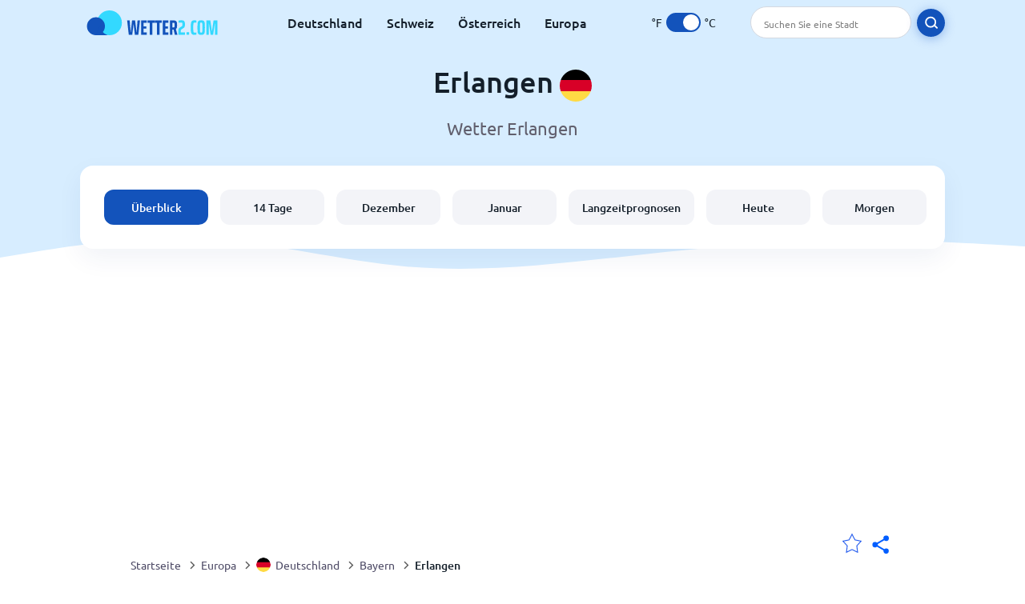

--- FILE ---
content_type: text/html; charset=utf-8
request_url: https://www.wetter2.com/europe/germany/bavaria/erlangen
body_size: 8575
content:
<!DOCTYPE html><html lang="de" prefix="og: http://ogp.me/ns#"><head> <title>Wetter in Erlangen 2025 | Erlangen 14-Tage | Wetter2.com</title> <meta name="description" content="Informationen für das Wetter in Erlangen, einschließlich stündlichen Wetterberichts und der Wettervorhersage für die nächsten 14 Tage für Erlangen."/> <meta name="keywords" content="Erlangen Wettervorhersage, Erlangen Wetter, Erlangen 14 Tage, Erlangen stündliches Wetter, Erlangen Wetter nach Monat"/> <meta charset="UTF-8"/> <link rel="canonical" href="https://www.wetter2.com/europe/germany/bavaria/erlangen"/> <link rel="amphtml" href="https://www.wetter2.com/amp/europe/germany/bavaria/erlangen"> <meta name="viewport" content="width=device-width, initial-scale=1"/> <link rel="preload" as="image" href="https://www.wetter2.com/images/wetter2.svg"> <link rel="preload" as="image" href="https://res.wetter2.com/images/backgrounds/header.svg"> <link rel='stylesheet' href='https://www.wetter2.com/style/index844.min.css'/> <meta name="theme-color" content="#c0d5f7"> <link rel="icon" href="https://www.wetter2.com/favicon.ico?v=1"/> <link rel="apple-touch-icon" sizes="180x180" href="https://www.wetter2.com/style/favicon/apple-touch-icon.png"> <link rel="icon" type="image/png" sizes="32x32" href="https://www.wetter2.com/style/favicon/favicon-32x32.png"> <link rel="icon" type="image/png" sizes="16x16" href="https://www.wetter2.com/style/favicon/favicon-16x16.png"> <link rel="manifest" href="https://www.wetter2.com/style/favicon/site.webmanifest"> <link rel="mask-icon" href="https://www.wetter2.com/style/favicon/safari-pinned-tab.svg" color="#5bbad5"> <meta name="msapplication-TileColor" content="#da532c"> <meta name="msapplication-config" content="https://www.wetter2.com/style/favicon/browserconfig.xml"> <meta name="theme-color" content="#ffffff"> <meta property="og:title" content="Wetter in Erlangen 2025 | Erlangen 14-Tage | Wetter2.com"/> <meta property="og:description" content="Informationen für das Wetter in Erlangen, einschließlich stündlichen Wetterberichts und der Wettervorhersage für die nächsten 14 Tage für Erlangen."/> <meta property="og:url" content="https://www.wetter2.com/europe/germany/bavaria/erlangen"/> <meta property="og:image" content="https://www.wetter2.com/style/favicon/android-chrome-512x512.png"/> <meta property="og:image:width" content="512"/> <meta property="og:image:height" content="512"/> <meta property="og:site_name" content="wetter2.com"> <meta property="og:type" content="website"> <script type="73c4b6ef1ed0271f2488fa34-text/javascript"> var hash = window.location.hash.substr(1); if (hash) { var hashObject = hash.split('&').reduce(function (result, item) { var parts = item.split('='); result[parts[0]] = parts[1]; return result; }, {}); if (localStorage.getItem("c") === null && hashObject.c) { localStorage.setItem('c', hashObject.c); } } var globalC = localStorage.getItem("c"); </script> <script async src='https://www.googletagmanager.com/gtag/js?id=UA-145223918-1' rel='preconnect' type="73c4b6ef1ed0271f2488fa34-text/javascript"></script> <script type="73c4b6ef1ed0271f2488fa34-text/javascript"> window.dataLayer = window.dataLayer || []; function gtag(){dataLayer.push(arguments);} gtag('js', new Date()); gtag('config', 'UA-145223918-1'); gtag('config', 'AW-977441059'); </script><script async src="https://pagead2.googlesyndication.com/pagead/js/adsbygoogle.js?client=ca-pub-0206751604021858" crossorigin="anonymous" type="73c4b6ef1ed0271f2488fa34-text/javascript"></script></head><body class="body_wrap dashboard_page city_level Desktop_device"><div id='blanket' class='blanket'></div><header class="header-wrap"> <div class="navbar-wrap"> <div class="inner-navbar"> <a href="https://www.wetter2.com" title="wetter2.com" class="logo_a"> <img src="https://www.wetter2.com/images/wetter2.svg" width="180" height="31" alt="wetter2.com" title="wetter2.com" class="logo"/> </a> <div class="navbar-links-wrap"> <a href="https://www.wetter2.com/europe/germany" onClick="if (!window.__cfRLUnblockHandlers) return false; gtag('event', 'top website links', {'event_category' : 'top website links', 'event_label' : 'Erlangen'})" class="navbar_link" aria-label="Deutschland" title="Deutschland Wetter" data-cf-modified-73c4b6ef1ed0271f2488fa34-="">Deutschland</a><a href="https://www.wetter2.com/europe/switzerland" onClick="if (!window.__cfRLUnblockHandlers) return false; gtag('event', 'top website links', {'event_category' : 'top website links', 'event_label' : 'Erlangen'})" class="navbar_link" aria-label="Schweiz" title="Schweiz Wetter" data-cf-modified-73c4b6ef1ed0271f2488fa34-="">Schweiz</a><a href="https://www.wetter2.com/europe/austria" onClick="if (!window.__cfRLUnblockHandlers) return false; gtag('event', 'top website links', {'event_category' : 'top website links', 'event_label' : 'Erlangen'})" class="navbar_link" aria-label="Österreich" title="Österreich Wetter" data-cf-modified-73c4b6ef1ed0271f2488fa34-="">Österreich</a><a href="https://www.wetter2.com/europe" onClick="if (!window.__cfRLUnblockHandlers) return false; gtag('event', 'top website links', {'event_category' : 'top website links', 'event_label' : 'Erlangen'})" class="navbar_link" aria-label="Europa" title="Wetter in Europa" data-cf-modified-73c4b6ef1ed0271f2488fa34-="">Europa</a> </div> <div class="temp-changer-and-search"> <div class="unit-changer"> <span class="temp-unit" data-type="f">°F</span> <label class="switch" for="temp-changer" aria-label="Units"> <input id="temp-changer" type="checkbox" checked> <span class="slider round"></span> </label> <span class="temp-unit" data-type="c">°C</span> </div> <div class="desktop-navbar-search"> <input id="city_search" placeholder="Suchen Sie eine Stadt"/> <label for="city_search" aria-label="search" class="search_button_next_to_dropdown"> <img src="https://res.wetter2.com/images/icons/search_white_new.svg" alt="Suche" title="Suche" width="17" height="17"> </label> </div> </div> </div> </div> <div class="dummy-navbar"></div> <div class="header-center-wrap"> <div class="page-header"> Erlangen <img src="https://res.wetter2.com/images/r-flags/germany.svg" alt="Wetter in Deutschland" title="Wetter in Deutschland" width="40" height="40"/> </div> <div class="page-sub-header">Wetter Erlangen </div> <nav> <ul class="menu_wrap"> <li id="nav-dashboard" class="active"> <a href="https://www.wetter2.com/europe/germany/bavaria/erlangen" onClick="if (!window.__cfRLUnblockHandlers) return false; gtag('event','header navbar menu' , {'event_category' : 'header navbar menu','event_action' : 'click on nav-dashboard', 'event_label' : 'Erlangen'})" data-cf-modified-73c4b6ef1ed0271f2488fa34-=""> Überblick </a> </li><li id="nav-fourteen" > <a href="https://www.wetter2.com/europe/germany/bavaria/erlangen?page=14" onClick="if (!window.__cfRLUnblockHandlers) return false; gtag('event','header navbar menu' , {'event_category' : 'header navbar menu','event_action' : 'click on nav-fourteen', 'event_label' : 'Erlangen'})" data-cf-modified-73c4b6ef1ed0271f2488fa34-=""> 14 Tage </a> </li><li id="nav-this-month" > <a href="https://www.wetter2.com/europe/germany/bavaria/erlangen?page=month&month=December" onClick="if (!window.__cfRLUnblockHandlers) return false; gtag('event','header navbar menu' , {'event_category' : 'header navbar menu','event_action' : 'click on nav-this-month', 'event_label' : 'Erlangen'})" data-cf-modified-73c4b6ef1ed0271f2488fa34-=""> Dezember </a> </li><li id="nav-next-month" > <a href="https://www.wetter2.com/europe/germany/bavaria/erlangen?page=month&month=January" onClick="if (!window.__cfRLUnblockHandlers) return false; gtag('event','header navbar menu' , {'event_category' : 'header navbar menu','event_action' : 'click on nav-next-month', 'event_label' : 'Erlangen'})" data-cf-modified-73c4b6ef1ed0271f2488fa34-=""> Januar </a> </li><li id="nav-long" > <a href="https://www.wetter2.com/europe/germany/bavaria/erlangen?page=long-range" onClick="if (!window.__cfRLUnblockHandlers) return false; gtag('event','header navbar menu' , {'event_category' : 'header navbar menu','event_action' : 'click on nav-long', 'event_label' : 'Erlangen'})" data-cf-modified-73c4b6ef1ed0271f2488fa34-=""> Langzeitprognosen </a> </li><li id="nav-today" > <a href="https://www.wetter2.com/europe/germany/bavaria/erlangen?page=today" onClick="if (!window.__cfRLUnblockHandlers) return false; gtag('event','header navbar menu' , {'event_category' : 'header navbar menu','event_action' : 'click on nav-today', 'event_label' : 'Erlangen'})" data-cf-modified-73c4b6ef1ed0271f2488fa34-=""> Heute </a> </li><li id="nav-tomorrow" > <a href="https://www.wetter2.com/europe/germany/bavaria/erlangen?page=tomorrow" onClick="if (!window.__cfRLUnblockHandlers) return false; gtag('event','header navbar menu' , {'event_category' : 'header navbar menu','event_action' : 'click on nav-tomorrow', 'event_label' : 'Erlangen'})" data-cf-modified-73c4b6ef1ed0271f2488fa34-=""> Morgen </a> </li> </ul></nav> </div></header><div class="header-bottom-image"></div><div class="billboard_ad_wrap" id="billboard"> <ins class="adsbygoogle" style="display:inline-block;width:970px;height:250px" data-ad-client="ca-pub-0206751604021858" data-ad-slot="8909361275"></ins> <script type="73c4b6ef1ed0271f2488fa34-text/javascript"> (adsbygoogle = window.adsbygoogle || []).push({}); </script></div><div class="breadcrumbs_wrap"> <div class="breadcrumbs_inner_wrap"> <div class="share-line"> <div class="share-item"> <img class="selection-star remove-star" width="26" height="26" src="https://res.wetter2.com/images/icons/filled-star.svg" alt="Von bevorzugten Orten entfernen" title="Von bevorzugten Orten entfernen"/> <img class="selection-star add-star" src="https://res.wetter2.com/images/icons/empty-star.svg" width="26" height="26" alt="Zu Lieblingsorten hinzufügen" title="Zu Lieblingsorten hinzufügen"/></div> <div class="share-icon share-item"> <img src="https://res.wetter2.com/images/icons/share.svg" width="32" height="32" alt="Share" title="Share"/> </div> </div> </div> <ol class="breadcrumbs_inner_wrap" itemscope itemtype="http://schema.org/BreadcrumbList"> <li class="breadcrumb_elm home_bred" itemprop="itemListElement" itemscope itemtype="https://schema.org/ListItem"> <a itemprop="item" href="https://www.wetter2.com" > <span itemprop="name">Startseite</span><meta itemprop="position" content="1" /> </a> </li><li class="breadcrumb_elm con_bred" itemprop="itemListElement" itemscope itemtype="https://schema.org/ListItem"> <div class="bred_arrow"></div> <a href="https://www.wetter2.com/europe" itemprop="item" ><span itemprop="name">Europa</span><meta itemprop="position" content="2" /> </a> </li><li class="breadcrumb_elm country_bred" itemprop="itemListElement" itemscope itemtype="https://schema.org/ListItem"> <div class="bred_arrow"></div> <a href="https://www.wetter2.com/europe/germany" itemprop="item" > <span class="bread-flag-wrap"><img src="https://res.wetter2.com/images/r-flags/germany.svg" alt="Wetter in Deutschland" title="Wetter in Deutschland" width="18" height="18"/></span><span itemprop="name">Deutschland</span><meta itemprop="position" content="3" /> </a> </li><li class="breadcrumb_elm region_bred" itemprop="itemListElement" itemscope itemtype="https://schema.org/ListItem"> <div class="bred_arrow"></div> <a href="https://www.wetter2.com/europe/germany/bavaria" itemprop="item" ><span itemprop="name">Bayern</span><meta itemprop="position" content="4" /> </a> </li><li class="breadcrumb_elm city_bred" itemprop="itemListElement" itemscope itemtype="https://schema.org/ListItem"> <div class="bred_arrow"></div> <a href="https://www.wetter2.com/europe/germany/bavaria/erlangen" itemprop="item" ><span itemprop="name">Erlangen</span><meta itemprop="position" content="5" /> </a> </li> </ol> <div class="snackbar-wrap"> <div class="snackbar snackbar-added">Ort wurde hinzugefügt <a href="/my-locations">Meine Standorte</a></div> <div class="snackbar snackbar-removed">Standort wurde entfernt von <a href="/my-locations">Meine Standorte</a></div> </div> </div><div class="city_page"> <div class="section-wrap first-section"> <div class="header-with-button"> <h1 class="section-header"> Das Wetter in Erlangen, Deutschland </h1> </div> </div> <div class="right-left-section section-wrap"> <div class="desktop-left-section"> <div class="month_wrap"> <h2 class="section-header">Erlangen Wetter nach Monat</h2><div class="month_list_section section-content "><a href="https://www.wetter2.com/europe/germany/bavaria/erlangen?page=month&month=January" title="Erlangen Wetter im Januar" onClick="if (!window.__cfRLUnblockHandlers) return false; gtag('event', 'click on month city page', {'event_category' : 'click on month city page', 'event_action' : 'January'})" class="month_link_a" data-cf-modified-73c4b6ef1ed0271f2488fa34-=""><span class="month_link_wrap"><span class="month_number">01</span><span class="month_name">Januar</span></span></a><a href="https://www.wetter2.com/europe/germany/bavaria/erlangen?page=month&month=February" title="Erlangen Wetter im Februar" onClick="if (!window.__cfRLUnblockHandlers) return false; gtag('event', 'click on month city page', {'event_category' : 'click on month city page', 'event_action' : 'February'})" class="month_link_a" data-cf-modified-73c4b6ef1ed0271f2488fa34-=""><span class="month_link_wrap"><span class="month_number">02</span><span class="month_name">Februar</span></span></a><a href="https://www.wetter2.com/europe/germany/bavaria/erlangen?page=month&month=March" title="Erlangen Wetter im März" onClick="if (!window.__cfRLUnblockHandlers) return false; gtag('event', 'click on month city page', {'event_category' : 'click on month city page', 'event_action' : 'March'})" class="month_link_a" data-cf-modified-73c4b6ef1ed0271f2488fa34-=""><span class="month_link_wrap"><span class="month_number">03</span><span class="month_name">März</span></span></a><a href="https://www.wetter2.com/europe/germany/bavaria/erlangen?page=month&month=April" title="Erlangen Wetter im April" onClick="if (!window.__cfRLUnblockHandlers) return false; gtag('event', 'click on month city page', {'event_category' : 'click on month city page', 'event_action' : 'April'})" class="month_link_a" data-cf-modified-73c4b6ef1ed0271f2488fa34-=""><span class="month_link_wrap"><span class="month_number">04</span><span class="month_name">April</span></span></a><a href="https://www.wetter2.com/europe/germany/bavaria/erlangen?page=month&month=May" title="Erlangen Wetter im Mai" onClick="if (!window.__cfRLUnblockHandlers) return false; gtag('event', 'click on month city page', {'event_category' : 'click on month city page', 'event_action' : 'May'})" class="month_link_a" data-cf-modified-73c4b6ef1ed0271f2488fa34-=""><span class="month_link_wrap"><span class="month_number">05</span><span class="month_name">Mai</span></span></a><a href="https://www.wetter2.com/europe/germany/bavaria/erlangen?page=month&month=June" title="Erlangen Wetter im Juni" onClick="if (!window.__cfRLUnblockHandlers) return false; gtag('event', 'click on month city page', {'event_category' : 'click on month city page', 'event_action' : 'June'})" class="month_link_a" data-cf-modified-73c4b6ef1ed0271f2488fa34-=""><span class="month_link_wrap"><span class="month_number">06</span><span class="month_name">Juni</span></span></a><a href="https://www.wetter2.com/europe/germany/bavaria/erlangen?page=month&month=July" title="Erlangen Wetter im Juli" onClick="if (!window.__cfRLUnblockHandlers) return false; gtag('event', 'click on month city page', {'event_category' : 'click on month city page', 'event_action' : 'July'})" class="month_link_a" data-cf-modified-73c4b6ef1ed0271f2488fa34-=""><span class="month_link_wrap"><span class="month_number">07</span><span class="month_name">Juli</span></span></a><a href="https://www.wetter2.com/europe/germany/bavaria/erlangen?page=month&month=August" title="Erlangen Wetter im August" onClick="if (!window.__cfRLUnblockHandlers) return false; gtag('event', 'click on month city page', {'event_category' : 'click on month city page', 'event_action' : 'August'})" class="month_link_a" data-cf-modified-73c4b6ef1ed0271f2488fa34-=""><span class="month_link_wrap"><span class="month_number">08</span><span class="month_name">August</span></span></a><a href="https://www.wetter2.com/europe/germany/bavaria/erlangen?page=month&month=September" title="Erlangen Wetter im September" onClick="if (!window.__cfRLUnblockHandlers) return false; gtag('event', 'click on month city page', {'event_category' : 'click on month city page', 'event_action' : 'September'})" class="month_link_a" data-cf-modified-73c4b6ef1ed0271f2488fa34-=""><span class="month_link_wrap"><span class="month_number">09</span><span class="month_name">September</span></span></a><a href="https://www.wetter2.com/europe/germany/bavaria/erlangen?page=month&month=October" title="Erlangen Wetter im Oktober" onClick="if (!window.__cfRLUnblockHandlers) return false; gtag('event', 'click on month city page', {'event_category' : 'click on month city page', 'event_action' : 'October'})" class="month_link_a" data-cf-modified-73c4b6ef1ed0271f2488fa34-=""><span class="month_link_wrap"><span class="month_number">10</span><span class="month_name">Oktober</span></span></a><a href="https://www.wetter2.com/europe/germany/bavaria/erlangen?page=month&month=November" title="Erlangen Wetter im November" onClick="if (!window.__cfRLUnblockHandlers) return false; gtag('event', 'click on month city page', {'event_category' : 'click on month city page', 'event_action' : 'November'})" class="month_link_a" data-cf-modified-73c4b6ef1ed0271f2488fa34-=""><span class="month_link_wrap"><span class="month_number">11</span><span class="month_name">November</span></span></a><a href="https://www.wetter2.com/europe/germany/bavaria/erlangen?page=month&month=December" title="Erlangen Wetter im Dezember" onClick="if (!window.__cfRLUnblockHandlers) return false; gtag('event', 'click on month city page', {'event_category' : 'click on month city page', 'event_action' : 'December'})" class="month_link_a" data-cf-modified-73c4b6ef1ed0271f2488fa34-=""><span class="month_link_wrap"><span class="month_number">12</span><span class="month_name">Dezember</span></span></a></div></div> </div> <div class="desktop-right-section show-right"> <div class="new_quick_links_section"> <h2 class="section-header">Erlangen Wetter</h2> <div class="section-content"> <a href="https://www.wetter2.com/europe/germany/bavaria/erlangen?page=14" onClick="if (!window.__cfRLUnblockHandlers) return false; gtag('event', 'click on 14', {'event_category' : 'new quick links', 'event_label' : 'Erlangen'})" data-cf-modified-73c4b6ef1ed0271f2488fa34-=""> › 14-Tage Wettervorhersage </a><a href="https://www.wetter2.com/europe/germany/bavaria/erlangen?page=today" onClick="if (!window.__cfRLUnblockHandlers) return false; gtag('event', 'click on day', {'event_category' : 'new quick links', 'event_label' : 'Erlangen'})" data-cf-modified-73c4b6ef1ed0271f2488fa34-=""> › Erlangen Wetter heute </a><a href="https://www.wetter2.com/europe/germany/bavaria/erlangen?page=month&month=December" onClick="if (!window.__cfRLUnblockHandlers) return false; gtag('event', 'click on current month', {'event_category' : 'new quick links', 'event_label' : 'Erlangen'})" data-cf-modified-73c4b6ef1ed0271f2488fa34-=""> › Erlangen Wetter im Dezember </a><a href="https://www.wetter2.com/europe/germany/bavaria/erlangen?page=month&month=January" onClick="if (!window.__cfRLUnblockHandlers) return false; gtag('event', 'click on next month', {'event_category' : 'new quick links', 'event_label' : 'Erlangen'})" data-cf-modified-73c4b6ef1ed0271f2488fa34-=""> › Erlangen Wetter im Januar </a> </div></div> </div> </div> <div class="right-left-section section-wrap"> <div class="desktop-left-section"> <div class="fourteen-wrap-desktop fourteen-wrap"> <a href="https://www.wetter2.com/europe/germany/bavaria/erlangen?page=14" title="Erlangen 14-Tage Wettervorhersage" onClick="if (!window.__cfRLUnblockHandlers) return false; gtag('event', 'click on fourteen_component', {'event_category' : 'click on fourteen_component', 'event_label' : 'click on header'})" data-cf-modified-73c4b6ef1ed0271f2488fa34-=""> <h2 class="section-header">Erlangen 14-Tage Wettervorhersage</h2> </a><div class="section-sub-header">Klicken Sie auf einen Tag, um weitere Informationen zu erhalten</div> <div class="city_graph_section section-contents"><a href="https://www.wetter2.com/europe/germany/bavaria/erlangen?page=14" title="Erlangen 14-Tage Wettervorhersage" aria-label="Erlangen 14-Tage Wettervorhersage"> <div class="canvas_wrap"><canvas id="city_graph_placeholder"></canvas></div></a></div><div class="graph_points_placeholder" id="graph_points_placeholder"></div><div class="fourteen_link_wrap"> <a href="https://www.wetter2.com/europe/germany/bavaria/erlangen?page=14" title="Erlangen 14-Tage Details" onClick="if (!window.__cfRLUnblockHandlers) return false; gtag('event', 'click on fourteen_component', {'event_category' : 'click on fourteen_component', 'event_label' : 'click on button'})" data-cf-modified-73c4b6ef1ed0271f2488fa34-=""> <button class="button_one general_button button-with-tight-arrow"><span>Erlangen 14-Tage Details</span></button> </a> </div> </div> </div> <div class="desktop-right-section"> <div class="sky_ad"> <ins class="adsbygoogle" style="display:inline-block;width:300px;height:600px" data-ad-client="ca-pub-0206751604021858" data-ad-slot="8362566367"></ins> <script type="73c4b6ef1ed0271f2488fa34-text/javascript"> (adsbygoogle = window.adsbygoogle || []).push({}); </script> </div> </div> </div> <div class="section-wrap today-component today-component-desktop"><div class="spinner"><div class="bounce1"></div><div class="bounce2"></div><div class="bounce3"></div></div><div class="day-component-section header_section"><h2>Das heutige Wetter in Erlangen</h2><a href="https://www.wetter2.com/europe/germany/bavaria/erlangen?page=today" title="Wetter nach Stunde" onClick="if (!window.__cfRLUnblockHandlers) return false; gtag('event', 'click on day_component', {'event_category' : 'click on day_component', 'event_label' : 'click on button'})" data-cf-modified-73c4b6ef1ed0271f2488fa34-=""><button class="button_one general_button button-with-tight-arrow"><span>Wetter nach Stunde</span></button></a></div><div class="day-component-section current_temp"><div class="city_temp_wrap"><div class="city_current_temp"><span class="temp_placeholder" id="main_temp_placeholder"></span>°</div><div class="temp_unit_display temp_unit_display_C active temp_unit">C</div></div><div class="sunrise_wrap"><div class="sunrise_line"><span class="sunrise_label">Sonnenaufgang: </span><span id="sunrise_placeholder"></span></div><div class="sunrise_line"><span class="sunrise_label">Sonnenuntergang: </span><span id="sunset_placeholder"></span></div></div></div><div class="day-component-section img_section"><div id="img_placeholder"></div><div id="des_placeholder" class="description-placeholder"></div></div><div class="day-component-section params_section"><div class="param_wrap"><div class="param_img"><img width="30" height="20" class="lazy icon wind_icon" title="Wind Erlangen" alt="Wind Erlangen" data-src="https://res.wetter2.com/images/icons/wind_blue_new.svg" /></div> <div><span class="param_value" id="wind_placeholder"></span><span class="param_unit wind_unit"></span></div></div><div class="param_wrap middle_param"><div class="param_img"><img class="lazy rain_icon" width="23" height="25" alt="Regen" title="Regen" data-src="https://res.wetter2.com/images/icons/chance_for_rain_blue_new.svg" /></div><div><span class="param_value" id="chance_for_rain_placeholder"></span><span class="param_unit">%</span></div></div><div class="param_wrap"><div class="param_img"><img class="lazy icon humidity_icon" width="20" height="23" title=" Feuchtigkeit Erlangen" alt="Feuchtigkeit Erlangen" data-src="https://res.wetter2.com/images/icons/humidity_blue_new.svg" /></div><div><span class="param_value" id="humidity_placeholder"></span><span class="param_unit">%</span></div></div></div></div> <div class="right-left-section section-wrap"> <div class="desktop-left-section"> <h2 class="section-header flex-header header-with-icon"> <img class="header_flag" src="https://res.wetter2.com/images/flags/Germany.png" alt="Deutschland Wetter " title="Deutschland Wetter" width="58.5" height="38"/> <span>Erlangen Wetter Info</span> </h2> <div class="section-content-small"><p>Sie sind sich nicht sicher, ob es <a href='https://www.wetter2.com/europe/germany/bavaria/erlangen?page=today' onClick="if (!window.__cfRLUnblockHandlers) return false; gtag('event', 'click from city text', {'event_category' : 'click from city text', 'event_action' : 'click on day', 'event_label' : 'Erlangen'})" data-cf-modified-73c4b6ef1ed0271f2488fa34-="">heute in Erlangen</a> regnen wird?</p> <p>Sie möchten das Wetter in Erlangen für einen Monat ansehen? Oder nur eine 14-Tage-Vorhersage für Erlangen?</p> <p>All diese Daten sowie detailliertere Informationen zur Luftfeuchtigkeit, Windgeschwindigkeit und Regenwahrscheinlichkeit in Erlangen und mehr finden Sie auf unserer Webseite.</p> <div class='subheader'><b>Aktuelles Wetter in Erlangen</b></div> <p>Egal, ob Sie in Erlangen wohnen oder nur zu Besuch sind - es ist immer eine gute Idee, dem Wetter mindestens einen Schritt voraus zu sein.</p> <p><a class='link-button' href='https://www.wetter2.com/europe/germany/bavaria/erlangen?page=current-weather'>Die Temperatur in Erlangen</a> beträgt derzeit <span class='temp_placeholder'></span>°<span class='temp_unit'>C</span>. Die für heute erwartete Höchsttemperatur liegt bei <span id='max_temp_placeholder'></span>°<span class='temp_unit'>C</span> mit einer Tiefsttemperatur von <span id='min_temp_placeholder'></span>°<span class='temp_unit'>C</span>.</p> <p>Eine Vielzahl an Informationen steht Ihnen zur Verfügung, damit Sie stets für alles gewappnet sind, was der Himmel für Sie bereithält.</p> <p>Die Vorhersagen für das Wetter in Erlangen sind sowohl vom Desktop als auch mobil verfügbar.</p> <p>Egal, ob Sie sich von zu Hause aus auf das Tageswetter einstellen möchten, oder Sie unterwegs sind und wissen wollen, ob Sie einen Regenschirm brauchen werden - hier finden Sie alle Informationen für das Wetter in Erlangen. Wir lassen Sie nicht im Regen stehen und stellen Ihnen immer aktuellste Daten zur Verfügung.</p> <div class='subheader'><b>Wetter2.com Wettervorhersage</b></div> <p>Unsere modernen und zuverlässigen Wetterdienste können Ihnen dabei helfen, sich auf die vor Ihnen liegenden Stunden, Tage und sogar Monate in Hinsicht auf das Wetter in Erlangen vorzubereiten.</p> <p>Eine präzise und schnell ladende Wettervorhersage für Erlangen ist mit unseren Online-Wetterdiensten nur ein paar Mausklicks entfernt.</p> <p>Das Wetter kann sich augenblicklich ändern. Wenn Sie aktuelle Informationen zum Wetter in Erlangen suchen, sind Sie hier genau richtig.</p> <p>Durch minütliche Aktualisierungen der Vorhersagen wissen Sie immer, was Sie vom Wetter in Erlangen zu erwarten haben - ob Regen, Sonne, Schneeregen oder Schnee!</p> <div class='subheader'><b>Wettervorhersage für Erlangen</b></div> <p>Sollten Sie vorhaben, in den nächsten 14 Tagen Erlangen zu besuchen, können Sie sich mit unserer <a href='https://www.wetter2.com/europe/germany/bavaria/erlangen?page=14' onClick="if (!window.__cfRLUnblockHandlers) return false; gtag('event', 'click from city text', {'event_category' : 'click from city text', 'event_action' : 'click on 14 day', 'event_label' : 'Erlangen'})" data-cf-modified-73c4b6ef1ed0271f2488fa34-="">14-Tage Wettervorhersage für Erlangen</a> auf jedes Wetter einstellen.</p> <p>Wenn Sie in fernerer Zukunft nach Erlangen reisen wollen, können Sie die Seite Wetter nach Monat anschauen, zum Beispiel das <a href='https://www.wetter2.com/europe/germany/bavaria/erlangen?page=month&month=December' onClick="if (!window.__cfRLUnblockHandlers) return false; gtag('event', 'click from city text', {'event_category' : 'click from city text', 'event_action' : 'click on month', 'event_label' : 'Erlangen'})" data-cf-modified-73c4b6ef1ed0271f2488fa34-="">Erlangen Wetter im Dezember</a>.</p> <p>Durch das Zusammenstellen von Wetterdaten für Erlangen und die monatliche Darstellung können Sie wiederkehrende Wetterphänomene in Erlangen während der verschiedenen Jahreszeiten besser erkennen.</p> <p>So ist leicht zu ersehen, in welchen Monaten ein mildes Wetter in Erlangen herrscht, in welchen Monaten sich am besten eine extra Schicht Sonnencreme empfiehlt und in welchen Monaten es erforderlich ist, sich etwas wärmer anzuziehen.</p> <p>Mit unseren Wetterdiensten werden Sie vom Wetter in Erlangen nie überrascht!</p></div> </div> <div class="desktop-right-section"> <div class="quick_links_section component-wrap"> <div class="quick_links_header">Erlangen Wetter</div> <div class="quick_links_wrap "> <div class="section-content mobile-links-block" id="mobile-links-block"> <a href="https://www.wetter2.com/europe/germany/bavaria/erlangen?page=month&month=December" onClick="if (!window.__cfRLUnblockHandlers) return false; gtag('event','mobile button links block' , {'event_category' : 'mobile button links block','event_action' : 'click on current-month', 'event_label' : 'Erlangen'})" id="current-month" data-cf-modified-73c4b6ef1ed0271f2488fa34-=""> <span>Wetter im Dezember</span><span class="round-arrow"><span class="arrow-inside-circle"></span></span> </a><a href="https://www.wetter2.com/europe/germany/bavaria/erlangen?page=14" onClick="if (!window.__cfRLUnblockHandlers) return false; gtag('event','mobile button links block' , {'event_category' : 'mobile button links block','event_action' : 'click on fourteen', 'event_label' : 'Erlangen'})" id="fourteen" data-cf-modified-73c4b6ef1ed0271f2488fa34-=""> <span>14-Tage Wettervorhersage</span><span class="round-arrow"><span class="arrow-inside-circle"></span></span> </a><a href="https://www.wetter2.com/europe/germany/bavaria/erlangen?page=long-range" onClick="if (!window.__cfRLUnblockHandlers) return false; gtag('event','mobile button links block' , {'event_category' : 'mobile button links block','event_action' : 'click on long-range', 'event_label' : 'Erlangen'})" id="long-range" data-cf-modified-73c4b6ef1ed0271f2488fa34-=""> <span>Langzeitprognosen</span><span class="round-arrow"><span class="arrow-inside-circle"></span></span> </a><a href="https://www.wetter2.com/europe/germany/bavaria/erlangen?page=webcam" onClick="if (!window.__cfRLUnblockHandlers) return false; gtag('event','mobile button links block' , {'event_category' : 'mobile button links block','event_action' : 'click on webcam', 'event_label' : 'Erlangen'})" id="webcam" data-cf-modified-73c4b6ef1ed0271f2488fa34-=""> <span>Erlangen webcam</span><span class="round-arrow"><span class="arrow-inside-circle"></span></span> </a> </div> </div></div> </div> </div> <div class="travel-links-section section-wrap"><h2 class="section-header">Urlaub in Erlangen</h2><div class="section-sub-header"></div><div class="section-content"> <div class="links_gallery_wrap"><a href="https://www.wetter2.com/europe/germany/bavaria/erlangen?page=flights" onClick="if (!window.__cfRLUnblockHandlers) return false; gtag('event', 'click on gallery item', {'event_category' : 'click on gallery item', 'event_action' : 'flights'});" data-cf-modified-73c4b6ef1ed0271f2488fa34-=""> <div class="gallery_item_wrap flights"> <div class="gallery_item_image_wrap"> <img class="lazy" src="" width="331" height="174" data-src="https://res.wetter2.com/images/illustrations/flight.png" alt="Flüge" title="Flüge"/> </div> <div class="gallery-item-name-and-arrow"> <div class="gallery-item-name">Flüge nach Erlangen</div> <div class="gallery-item-arrow"></div> </div> </div> </a><a href="https://www.wetter2.com/europe/germany/bavaria/erlangen?page=hotels" onClick="if (!window.__cfRLUnblockHandlers) return false; gtag('event', 'click on gallery item', {'event_category' : 'click on gallery item', 'event_action' : 'hotels'});" data-cf-modified-73c4b6ef1ed0271f2488fa34-=""> <div class="gallery_item_wrap hotels"> <div class="gallery_item_image_wrap"> <img class="lazy" src="" width="331" height="174" data-src="https://res.wetter2.com/images/illustrations/hotel.png" alt="Hotels" title="Hotels"/> </div> <div class="gallery-item-name-and-arrow"> <div class="gallery-item-name">Hotels in Erlangen</div> <div class="gallery-item-arrow"></div> </div> </div> </a><a href="https://www.wetter2.com/europe/germany/bavaria/erlangen?page=car-rental" onClick="if (!window.__cfRLUnblockHandlers) return false; gtag('event', 'click on gallery item', {'event_category' : 'click on gallery item', 'event_action' : 'car-rental'});" data-cf-modified-73c4b6ef1ed0271f2488fa34-=""> <div class="gallery_item_wrap car-rental"> <div class="gallery_item_image_wrap"> <img class="lazy" src="" width="331" height="174" data-src="https://res.wetter2.com/images/illustrations/car.png" alt="Autovermietung" title="Autovermietung"/> </div> <div class="gallery-item-name-and-arrow"> <div class="gallery-item-name">Mit dem Auto durch Erlangen</div> <div class="gallery-item-arrow"></div> </div> </div> </a></div></div></div> <div class="section-wrap-with-background faq-wrap section-wrap city-faq"><div class="inner-section-wrap" itemscope="" itemtype="https://schema.org/FAQPage"> <h2 class="section-header">Wetter in Erlangen - FAQ</h2> <div class="section-content"> <div class="question-wrap rain-question" itemscope="" itemprop="mainEntity" itemtype="https://schema.org/Question"> <div class="question" itemprop="name">Wird es heute in Erlangen regnen?</div> <div class="answer" itemscope="" itemprop="acceptedAnswer" itemtype="https://schema.org/Answer"> <span itemprop="text">Die Regenwahrscheinlichkeit für Erlangen liegt heute bei <span id="chance-for-rain"></span>%.</span> </div> </div> <div class="question-wrap question-mark-question" itemscope="" itemprop="mainEntity" itemtype="https://schema.org/Question"> <div class="question" itemprop="name">Wie ist das aktuelle Wetter in Erlangen?</div> <div class="answer" itemscope="" itemprop="acceptedAnswer" itemtype="https://schema.org/Answer"> <span itemprop="text">Das Wetter in Erlangen ist momentan <span class="description-placeholder"></span> bei einer Temperatur von <span class="temp_placeholder"></span>°<span class="temp_unit">C</span>.</span> </div> </div> <div class="question-wrap sun-question" itemscope="" itemprop="mainEntity" itemtype="https://schema.org/Question"> <div class="question" itemprop="name">Was ist der heißeste Monat in Erlangen?</div> <div class="answer" itemscope="" itemprop="acceptedAnswer" itemtype="https://schema.org/Answer"> <span itemprop="text">Der heißeste Monat in Erlangen mit einer Durchschnittstemperatur von <span class="temperature" data-val="25">25</span>°<span class="temp_unit">C</span> ist der <a href="https://www.wetter2.com/europe/germany/bavaria/erlangen?page=month&month=July">Juli</a>.</span> </div> </div> <div class="question-wrap snow-question" itemscope="" itemprop="mainEntity" itemtype="https://schema.org/Question"> <div class="question" itemprop="name">Was ist der kälteste Monat in Erlangen?</div> <div class="answer" itemscope="" itemprop="acceptedAnswer" itemtype="https://schema.org/Answer"> <span itemprop="text">Der kälteste Monat in Erlangen mit einer Durchschnittstemperatur von <span class="temperature" data-val="-2">-2</span>°<span class="temp_unit">C</span> ist der <a href="https://www.wetter2.com/europe/germany/bavaria/erlangen?page=month&month=January">Januar</a>.</span> </div> </div> </div> </div></div> <div class="section-wrap other-pages-section"> <div class="section-header">Andere Wetterseiten</div> <div class="mobile_menu_wrap bottom-menu section-content"> <a href="https://www.wetter2.com/europe/germany/bavaria/erlangen?page=14" onClick="if (!window.__cfRLUnblockHandlers) return false; gtag('event','other pages' , {'event_category' : 'other pages','event_action' : 'click on other-14', 'event_label' : 'Erlangen'})" id="other-14" data-cf-modified-73c4b6ef1ed0271f2488fa34-=""> 14-Tage Wettervorhersage<span class="right-arrow"></span> </a><a href="https://www.wetter2.com/europe/germany/bavaria/erlangen?page=long-range" onClick="if (!window.__cfRLUnblockHandlers) return false; gtag('event','other pages' , {'event_category' : 'other pages','event_action' : 'click on other-long', 'event_label' : 'Erlangen'})" id="other-long" data-cf-modified-73c4b6ef1ed0271f2488fa34-=""> Langzeitprognosen<span class="right-arrow"></span> </a><a href="https://www.wetter2.com/europe/germany/bavaria/erlangen?page=month&month=December" onClick="if (!window.__cfRLUnblockHandlers) return false; gtag('event','other pages' , {'event_category' : 'other pages','event_action' : 'click on other-current-month', 'event_label' : 'Erlangen'})" id="other-current-month" data-cf-modified-73c4b6ef1ed0271f2488fa34-=""> Wetter im Dezember<span class="right-arrow"></span> </a><a href="https://www.wetter2.com/europe/germany/bavaria/erlangen?page=month&month=January" onClick="if (!window.__cfRLUnblockHandlers) return false; gtag('event','other pages' , {'event_category' : 'other pages','event_action' : 'click on other-next-month', 'event_label' : 'Erlangen'})" id="other-next-month" data-cf-modified-73c4b6ef1ed0271f2488fa34-=""> Wetter im Januar<span class="right-arrow"></span> </a><a href="https://www.wetter2.com/europe/germany/bavaria/erlangen?page=webcam" onClick="if (!window.__cfRLUnblockHandlers) return false; gtag('event','other pages' , {'event_category' : 'other pages','event_action' : 'click on other-webcam', 'event_label' : 'Erlangen'})" id="other-webcam" data-cf-modified-73c4b6ef1ed0271f2488fa34-=""> Erlangen Webcam<span class="right-arrow"></span> </a><a href="https://www.wetter2.com/europe/germany/bavaria/erlangen?page=tomorrow" onClick="if (!window.__cfRLUnblockHandlers) return false; gtag('event','other pages' , {'event_category' : 'other pages','event_action' : 'click on other-tomorrow', 'event_label' : 'Erlangen'})" id="other-tomorrow" data-cf-modified-73c4b6ef1ed0271f2488fa34-=""> Erlangen Wetter morgen<span class="right-arrow"></span> </a><a href="https://www.wetter2.com/europe/germany/bavaria/erlangen?page=hotels" onClick="if (!window.__cfRLUnblockHandlers) return false; gtag('event','other pages' , {'event_category' : 'other pages','event_action' : 'click on other-hotels', 'event_label' : 'Erlangen'})" id="other-hotels" data-cf-modified-73c4b6ef1ed0271f2488fa34-=""> Hotels in Erlangen<span class="right-arrow"></span> </a> </div></div></div><div class="scrolltop"> <div class="scroll-button"> </div> </div><footer class="big_footer_wrapper"> <div class='big-footer-inner'> <div class="flex-wrap footer-flex-wrap"> <div class="footer-logo"> <img width="160" height="31" alt="wetter2.com" title="wetter2.com" class="lazy " data-src="https://www.wetter2.com/images/wetter2.svg"/> <div class="footer-data">Erlangen Wetterdaten stammen von offiziellen meteorologischen Behörden weltweit und gewährleisten Genauigkeit und Zuverlässigkeit.</div> </div> <div class="footer-lists"> <div class='footer-list'> <div class="footer_list_header">Beliebte Städte</div> <div class='footer_small_list_wrap'> <div class="footer_small_list"> <a href="https://www.wetter2.com/europe/spain/catalonia/barcelona" class="footer_item">› Barcelona</a> <a href="https://www.wetter2.com/europe/spain/canary-islands/lanzarote" class="footer_item">› Lanzarote</a> <a href="https://www.wetter2.com/africa/egypt/al-bahr-al-ahmar/hurghada" class="footer_item">› Hurghada</a> </div> <div class="footer_small_list"> <a href="https://www.wetter2.com/europe/spain/canary-islands/tenerife" class="footer_item">› Teneriffa</a> <a href="https://www.wetter2.com/europe/spain/majorca" class="footer_item">› Mallorca</a> <a href="https://www.wetter2.com/europe/spain/canary-islands/gran-canaria" class="footer_item">› Gran Canaria</a> </div> </div> </div> <div class='footer-list'> <div class="footer_list_header">Wetter2.com</div> <a href='https://www.wetter2.com/terms' class="footer_item"> › Nutzungsbedingungen </a> <a href='https://www.wetter2.com/privacy' class="footer_item"> › Datenschutzbestimmung </a> <a href='https://www.wetter2.com/contact-us' class="footer_item"> › Kontakt </a> </div> </div> </div> <div class="footer-line"></div> <div>Copyright © 2025, <b>wetter2.com</b></div> </div></footer><script type="73c4b6ef1ed0271f2488fa34-text/javascript"> var authorizationToken = "ebe7543251f7f629700e3dfafe6d46aed51286bd"; var placeForRest = "Erlangen,Germany"; var globalCityNameForRest = "Erlangen"; var globalCountryDB = "Germany"; var globalCityName = "Erlangen"; var globalLevel = "city"; var descriptionMap = descriptionMap = [];descriptionMap[1113] = 'sonnig';descriptionMap[113] = 'klar';descriptionMap[116] = 'leicht bewölkt';descriptionMap[119] = 'bewölkt';descriptionMap[122] = 'bedeckt';descriptionMap[143] = 'leichter Nebel';descriptionMap[176] = 'stellenweise Regenfall';descriptionMap[179] = 'möglicherweise Schnee';descriptionMap[182] = 'ungleichmäßiger Schneeregen';descriptionMap[185] = 'stellenweise gefrierender Nieselregen';descriptionMap[200] = 'gewittrige Niederschläge';descriptionMap[227] = 'Schneetreiben';descriptionMap[230] = 'Schneesturm';descriptionMap[248] = 'Nebel';descriptionMap[260] = 'gefrierender Nebel';descriptionMap[263] = 'stellenweise Nieselregen';descriptionMap[266] = 'Nieselregen';descriptionMap[281] = 'gefrierender Nieselregen';descriptionMap[284] = 'starker Nieselregen';descriptionMap[293] = 'stellenweise leichter Regenfall';descriptionMap[296] = 'leichter Regenfall';descriptionMap[299] = 'zuweilen mäßiger Regenfall';descriptionMap[302] = 'mäßiger Regenfall';descriptionMap[305] = 'zeitweise starker Regenfall';descriptionMap[308] = 'starker Regenfall';descriptionMap[311] = 'leichter Eisregen';descriptionMap[314] = 'mäßiger oder starker gefrierender Regen';descriptionMap[317] = 'leichter Schneeregen';descriptionMap[320] = 'mäßiger oder schwerer Schneeregen';descriptionMap[323] = 'leichter Schneefall';descriptionMap[326] = 'leichter Schneefall';descriptionMap[329] = 'mäßiger Schneefall';descriptionMap[332] = 'mäßiger Schneefall';descriptionMap[335] = 'starker Schneefall';descriptionMap[338] = 'starker Schneefall';descriptionMap[350] = 'Hagel';descriptionMap[353] = 'leichte Regenschauer';descriptionMap[356] = 'mäßige bis starke Regenschauer';descriptionMap[359] = 'sintflutartige Regenschauer';descriptionMap[362] = 'leichter Regen';descriptionMap[365] = 'leichter Regen';descriptionMap[368] = 'leichte Schneeschauer';descriptionMap[371] = 'mäßige oder starke Schneeschauer';descriptionMap[374] = 'Leichte Schauer von Eispellets';descriptionMap[377] = 'Mäßiger oder heftiger Schauer von Eispellets';descriptionMap[386] = 'stellenweise leichter Regenfall mit Gewitter';descriptionMap[389] = 'mäßiger bis starker Regenfall mit Gewitter';descriptionMap[392] = 'stellenweise leichter Schneefall mit Gewitter';descriptionMap[395] = 'mäßiger oder starker Schneefall mit Donner';; var domain = "https://www.wetter2.com"; var defaultTempUnit = "C"; var res_url = "https://res.wetter2.com"; var place = "Erlangen"; var device = "Desktop"; var pageType = ""; var country = "Deutschland"; var globalLanguage = "german"; var isMap = false; var months_data_for_js_graph = []; var months_rain_data_for_js_graph = []; var monthForURL = ['January','February','March','April','May','June','July','August','September','October','November','December']; var month_index = "12"; var long_month_index = ""; var conversion_click_id = "AW-977441059/bpjyCIrkk6cBEKOiitID"; var shortMonthNames = ['Jan','Feb','März','Apr','Mai','Juni','Juli','Aug','Sep','Okt','Nov','Dez']; var canonical_url = 'https://www.wetter2.com/europe/germany/bavaria/erlangen'; var weekShortDays = {"Sunday":"Sonntag","Monday":"Montag","Tuesday":"Dienstag","Wednesday":"Mittwoch","Thursday":"Donnerstag","Friday":"Freitag","Saturday":"Samstag"}; var latlong = ''; var langIso = "de-DE"; var terms = {}; var decimal_separator = ","; terms.rainfall = "Regenmenge"; var labels = []; labels['rain'] = "Regen"; labels['humidity'] = "Feuchtigkeit"; labels['wind'] = "Wind"; wind_type = "Km/h" || "Km/h"; to_show_rain_map = ""; </script><script type="73c4b6ef1ed0271f2488fa34-text/javascript"> if ('serviceWorker' in navigator) { navigator.serviceWorker.register('/sw.js'); }</script><link rel="preload" as="font" type="font/woff2" href="https://www.wetter2.com/style/fonts/4iCs6KVjbNBYlgoKfw72.woff2" crossorigin> <link rel="preload" as="font" type="font/woff2" href="https://www.wetter2.com/style/fonts/4iCv6KVjbNBYlgoCjC3jsGyN.woff2" crossorigin> <link rel="preload" as="font" type="font/woff2" href="https://www.wetter2.com/style/fonts/4iCv6KVjbNBYlgoCxCvjsGyN.woff2" crossorigin><script src="https://res.wetter2.com/js/jquery-3.5.1.min.js" type="73c4b6ef1ed0271f2488fa34-text/javascript"></script><script src="https://res.wetter2.com/js/jquery-ui.test2.min.js" type="73c4b6ef1ed0271f2488fa34-text/javascript"></script><script src="https://res.wetter2.com/js/common15.min.js" type="73c4b6ef1ed0271f2488fa34-text/javascript"></script><script src="https://res.wetter2.com/js/dropdown7.min.js" async="async" type="73c4b6ef1ed0271f2488fa34-text/javascript"></script><script src="https://res.wetter2.com/weather/js/weather4.min.js" type="73c4b6ef1ed0271f2488fa34-text/javascript"></script><script src="https://res.wetter2.com/weather/js/city6.min.js" defer type="73c4b6ef1ed0271f2488fa34-text/javascript"></script><script src="/cdn-cgi/scripts/7d0fa10a/cloudflare-static/rocket-loader.min.js" data-cf-settings="73c4b6ef1ed0271f2488fa34-|49" defer></script><script defer src="https://static.cloudflareinsights.com/beacon.min.js/vcd15cbe7772f49c399c6a5babf22c1241717689176015" integrity="sha512-ZpsOmlRQV6y907TI0dKBHq9Md29nnaEIPlkf84rnaERnq6zvWvPUqr2ft8M1aS28oN72PdrCzSjY4U6VaAw1EQ==" data-cf-beacon='{"version":"2024.11.0","token":"53675ce86b46433d8765cd9e94460ee3","r":1,"server_timing":{"name":{"cfCacheStatus":true,"cfEdge":true,"cfExtPri":true,"cfL4":true,"cfOrigin":true,"cfSpeedBrain":true},"location_startswith":null}}' crossorigin="anonymous"></script>
</body></html>

--- FILE ---
content_type: text/html; charset=utf-8
request_url: https://www.google.com/recaptcha/api2/aframe
body_size: 151
content:
<!DOCTYPE HTML><html><head><meta http-equiv="content-type" content="text/html; charset=UTF-8"></head><body><script nonce="GGpODFhWcCsly1BlNWpdrg">/** Anti-fraud and anti-abuse applications only. See google.com/recaptcha */ try{var clients={'sodar':'https://pagead2.googlesyndication.com/pagead/sodar?'};window.addEventListener("message",function(a){try{if(a.source===window.parent){var b=JSON.parse(a.data);var c=clients[b['id']];if(c){var d=document.createElement('img');d.src=c+b['params']+'&rc='+(localStorage.getItem("rc::a")?sessionStorage.getItem("rc::b"):"");window.document.body.appendChild(d);sessionStorage.setItem("rc::e",parseInt(sessionStorage.getItem("rc::e")||0)+1);localStorage.setItem("rc::h",'1765637324258');}}}catch(b){}});window.parent.postMessage("_grecaptcha_ready", "*");}catch(b){}</script></body></html>

--- FILE ---
content_type: image/svg+xml
request_url: https://res.wetter2.com/images/icons/webcam-blue.svg
body_size: -270
content:
<svg xmlns="http://www.w3.org/2000/svg" width="24" height="26" viewBox="0 0 24 26">
    <g fill="none" fill-rule="evenodd">
        <path stroke="#005eff" stroke-linecap="round" stroke-linejoin="round" stroke-width="1.5" d="M20.78 20.68H3.3a2.14 2.14 0 0 1-2.14-2.14V3.3A2.14 2.14 0 0 1 3.3 1.16h17.48a2.14 2.14 0 0 1 2.14 2.14v15.24a2.14 2.14 0 0 1-2.14 2.14z"/>
        <path stroke="#005eff" stroke-linecap="round" stroke-linejoin="round" stroke-width="1.5" d="M16.36 11.88a4.32 4.32 0 1 1-8.64 0 4.32 4.32 0 0 1 8.64 0zM21.64 25H2.44l2.88-4.32h13.44z"/>
        <path fill="#005eff" d="M12.68 4.36a.64.64 0 1 1-1.28 0 .64.64 0 0 1 1.28 0"/>
    </g>
</svg>


--- FILE ---
content_type: image/svg+xml
request_url: https://www.wetter2.com/images/wetter2.svg
body_size: 871
content:
<svg xmlns="http://www.w3.org/2000/svg" viewBox="0 0 746.26 142.08">
    <defs>
        <style>.cls-1{fill:#33d9ff;}.cls-2{fill:#1353bb;}</style>
    </defs>
    <title>logo</title>
    <g id="Layer_2" data-name="Layer 2">
        <g id="Layer_1-2" data-name="Layer 1">
            <circle class="cls-1" cx="128.8" cy="71.04" r="71.04"/>
            <circle class="cls-2" cx="51.46" cy="90.63" r="51.46"/>
            <path class="cls-2" d="M51.79,142.08H121.5s-41.16-8.63-41.16-46.47S51.79,142.08,51.79,142.08Z"/>
            <path class="cls-2"
                  d="M274.17,139.28l-7.12-59.62h-.72l-7,59.62h-20l-9.26-81.71H244.6l5.22,66.15h.84l7.6-66.15h17.46l7.83,66.15h.84l5-66.15h14l-9.27,81.71Z"/>
            <path class="cls-2" d="M310,139.28V57.57h32.54V70.51H324.41v21h15.91v12.94H324.41v21.86h18.17v12.94Z"/>
            <path class="cls-2" d="M359.44,139.28V70.75h-12.7V57.57h39.78V70.75H373.81v68.53Z"/>
            <path class="cls-2" d="M400.89,139.28V70.75H388.18V57.57H428V70.75H415.26v68.53Z"/>
            <path class="cls-2" d="M433.91,139.28V57.57h32.54V70.51H448.28v21H464.2v12.94H448.28v21.86h18.17v12.94Z"/>
            <path class="cls-2"
                  d="M502.91,139.28,496,110.18h-6.77v29.1H474.89V57.57h22.44c5.31,0,9.28,1,11.94,3A14.23,14.23,0,0,1,514.55,69a66.65,66.65,0,0,1,1.31,14.85,66.76,66.76,0,0,1-1.31,14.78A13.31,13.31,0,0,1,509,107l8.67,32.3Zm-3.5-42.7a5.48,5.48,0,0,0,1.78-3.74,64.65,64.65,0,0,0,.42-8.79,64.86,64.86,0,0,0-.42-8.79,5.51,5.51,0,0,0-1.78-3.74,7.65,7.65,0,0,0-4.45-1h-5.7V97.59H495A7.57,7.57,0,0,0,499.41,96.58Z"/>
            <path class="cls-1"
                  d="M537.24,126.34H561v12.94H523v-9.74c0-8,.12-13.66.36-17a22.57,22.57,0,0,1,1.84-8.08A13.69,13.69,0,0,1,530.35,99l11-7.25a19,19,0,0,0,3.21-2.55A7.12,7.12,0,0,0,546.2,86a23.94,23.94,0,0,0,.54-5.76,25.86,25.86,0,0,0-.71-7.18,4.13,4.13,0,0,0-2.56-2.85,19.49,19.49,0,0,0-6-.66c-3.24,0-7.8.28-13.65.83v-12a51.08,51.08,0,0,1,8-1.31q4.93-.47,9.44-.47A33.38,33.38,0,0,1,551.73,58q4,1.37,6.65,6.3T561,79.18a47.76,47.76,0,0,1-1.13,11.58A17.32,17.32,0,0,1,557,97.3a20.37,20.37,0,0,1-4.63,4.09L540.8,109a10,10,0,0,0-1.84,1.37,4.34,4.34,0,0,0-1,1.72,15.72,15.72,0,0,0-.59,4.4q-.12,3.09-.12,7.6Z"/>
            <path class="cls-1" d="M570,139.28V124.91h14.72v14.37Z"/>
            <path class="cls-1"
                  d="M621,139.7a35.73,35.73,0,0,1-5.88.53q-9.37,0-13.77-3.62c-2.93-2.42-4.87-6.45-5.82-12.12s-1.43-14.35-1.43-26.07q0-17.34,1.49-25.95t5.88-12.23q4.39-3.62,13.65-3.62a41.08,41.08,0,0,1,6.24.47A15.05,15.05,0,0,1,626,58.4v12a47.45,47.45,0,0,0-8.19-.83q-4.63,0-6.47,1.73c-1.23,1.14-2,3.58-2.38,7.3s-.53,10.33-.53,19.83.17,16.12.53,19.84,1.15,6.16,2.38,7.3,3.38,1.73,6.47,1.73a40.15,40.15,0,0,0,8.43-.84v11.88A25.22,25.22,0,0,1,621,139.7Z"/>
            <path class="cls-1"
                  d="M639.08,136.67q-4.33-3.57-5.47-11.58t-1.12-26.67q0-18.65,1.12-26.66t5.47-11.58q4.33-3.55,14.66-3.56t14.73,3.56q4.39,3.57,5.52,11.58t1.13,26.66q0,18.66-1.13,26.67t-5.52,11.58q-4.4,3.56-14.73,3.56T639.08,136.67Zm19.53-10.81c.87-1,1.45-3.28,1.73-7s.41-10.53.41-20.43-.14-16.7-.41-20.42-.86-6.06-1.73-7-2.49-1.43-4.87-1.43-4,.48-4.81,1.43-1.4,3.31-1.72,7.07-.47,10.55-.47,20.36.15,16.61.47,20.37.89,6.12,1.72,7.07,2.44,1.43,4.81,1.43S657.74,126.81,658.61,125.86Z"/>
            <path class="cls-1"
                  d="M732.49,139.28V76.1h-.84l-9.5,63.18H707.78L698.52,76.1h-.95v63.18H684V57.57h22.21L715,117.78h.83l8.79-60.21h21.61v81.71Z"/>
        </g>
    </g>
</svg>